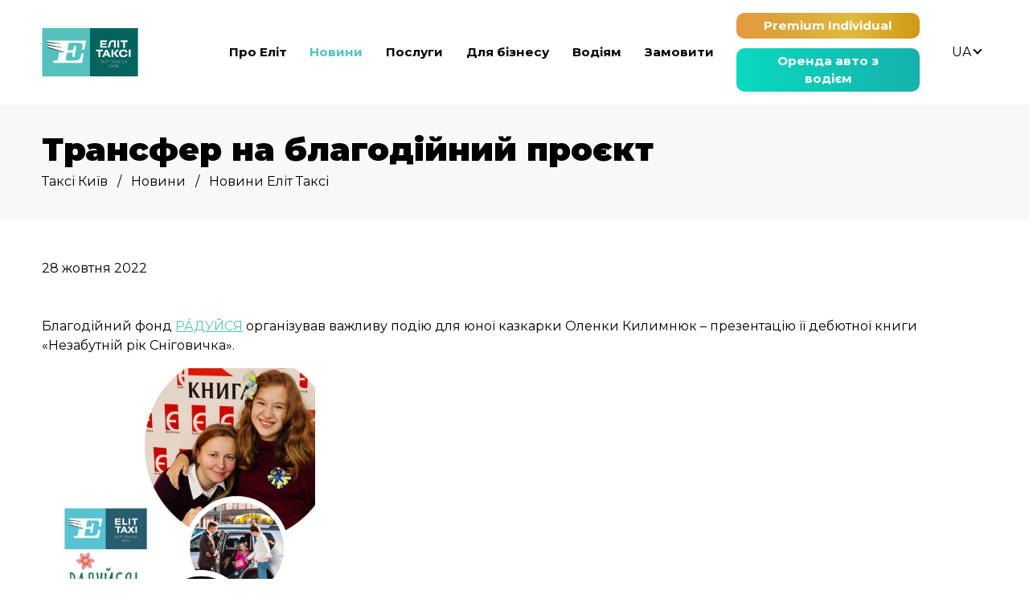

--- FILE ---
content_type: text/html; charset=utf-8
request_url: https://elit-taxi.ua/news/articles/transfer-na-blagodijnij-proyekt/
body_size: 6351
content:
<!DOCTYPE html><html lang="uk"><head><script>(function(w,d,s,l,i){w[l]=w[l]||[];w[l].push({'gtm.start':
new Date().getTime(),event:'gtm.js'});var f=d.getElementsByTagName(s)[0],
j=d.createElement(s),dl=l!='dataLayer'?'&l='+l:'';j.async=true;j.src=
'https://www.googletagmanager.com/gtm.js?id='+i+dl;f.parentNode.insertBefore(j,f);
})(window,document,'script','dataLayer','GTM-PZ5LK8T');</script><meta charset="utf-8"/><meta content="width=device-width, initial-scale=1, maximum-scale=1" name="viewport"/><meta content="uk" http-equiv="Content-Language"/><title>Трансфер на благодійний проєкт</title><meta content="index, follow" name="robots"/><link href="/news/articles/transfer-na-blagodijnij-proyekt/" rel="canonical"/><meta content="Благодійний фонд РА́ДУЙСЯ організував важливу подію для юної казкарки Оленки Килимнюк – презентацію її дебютної книги..." name="description"/><meta content="Трансфер на благодійний проєкт" property="og:title"/><meta content="Еліт Таксі" property="og:site_name"/><meta content="/news/articles/transfer-na-blagodijnij-proyekt/" property="og:url"/><meta content="Благодійний фонд РА́ДУЙСЯ організував важливу подію для юної казкарки Оленки Килимнюк – презентацію її дебютної книги..." property="og:description"/><meta content="business.business" property="og:type"/><meta content="https://elit-taxi.ua/media/cache/news/2giuyVOVKtqf/313168762_604350534770703_1528483145596862133_n.jpg" property="og:image"/><meta content="image/jpeg" property="og:image:type"/><meta content="180" property="og:image:width"/><meta content="180" property="og:image:height"/><meta content="summary" name="twitter:card"/><meta content="Трансфер на благодійний проєкт" name="twitter:title"/><meta content="Благодійний фонд РА́ДУЙСЯ організував важливу подію для юної казкарки Оленки Килимнюк – презентацію її дебютної книги..." name="twitter:description"/><meta content="https://elit-taxi.ua/media/cache/news/2giuyVOVKtqf/313168762_604350534770703_1528483145596862133_n.jpg" name="twitter:image:src"/><script type="application/ld+json">{"@context": "https://schema.org", "@type": "BreadcrumbList", "itemListElement": [{"@type": "ListItem", "position": 1, "name": "Таксі Київ", "item": "https://elit-taxi.ua/"}, {"@type": "ListItem", "position": 2, "name": "Новини", "item": "https://elit-taxi.ua/news/"}, {"@type": "ListItem", "position": 3, "name": "Новини Еліт Таксі", "item": "https://elit-taxi.ua/news/articles/"}, {"@type": "ListItem", "position": 4, "name": "Трансфер на благодійний проєкт", "item": "https://elit-taxi.ua/news/articles/transfer-na-blagodijnij-proyekt/"}]}</script><link href="https://elit-taxi.ua/news/articles/transfer-na-blagodijnij-proyekt/" hreflang="uk" rel="alternate" type="text/html"/><link href="https://elit-taxi.ua/ru/news/articles/transfer-na-blagodijnij-proyekt/" hreflang="ru" rel="alternate" type="text/html"/><link href="https://elit-taxi.ua/en/news/articles/transfer-na-blagodijnij-proyekt/" hreflang="en" rel="alternate" type="text/html"/><link href="/static/favicon/apple-touch-icon.png" rel="apple-touch-icon" sizes="180x180"/><link href="/static/favicon/favicon-32x32.png" rel="icon" sizes="32x32" type="image/png"/><link href="/static/favicon/favicon-16x16.png" rel="icon" sizes="16x16" type="image/png"/><link href="/static/favicon/site.webmanifest" rel="manifest"/><link color="#54c1bd" href="/static/favicon/safari-pinned-tab.svg" rel="mask-icon"/><link href="/static/favicon/favicon.ico" rel="shortcut icon"/><meta content="#54c1bd" name="msapplication-TileColor"/><meta content="/static/favicon/browserconfig.xml" name="msapplication-config"/><meta content="#ffffff" name="theme-color"/><link href="https://fonts.googleapis.com" rel="preconnect"/><link crossorigin="" href="https://fonts.gstatic.com" rel="preconnect"/><link href="https://fonts.googleapis.com/css2?family=Montserrat:ital,wght@0,100;0,200;0,300;0,400;0,500;0,600;0,700;0,800;0,900;1,100;1,200;1,300;1,400;1,500;1,600;1,700;1,800;1,900&amp;display=swap" rel="stylesheet"/><link href="/static/CACHE/css/output.4e2928143c61.css" rel="stylesheet" type="text/css"/><link href="/static/CACHE/css/output.b2f4d5c08217.css" rel="stylesheet" type="text/css"/></head><body><noscript><iframe height="0" src="https://www.googletagmanager.com/ns.html?id=GTM-PZ5LK8T" style="display:none;visibility:hidden" width="0"></iframe></noscript><header><div class="header"><div class="container"><div class="d-flex align-items-center justify-content-between"><div class="d-block d-lg-none w-50 lh-1"><button class="btn-menu">меню</button></div><div><a href="/"><img alt="Еліт таксі в Києві" class="logo" height="60" src="/static/img/elit-taxi.svg" title="Таксі Київ - Еліт" width="120"/></a></div><div class="d-flex align-items-stretch justify-content-between"><div class="flex-grow-1 d-none d-lg-block"><ul class="menu"><li><a href="/about/">Про Еліт</a></li><li><a class="active" href="/news/">Новини</a></li><li><a href="/services/">Послуги</a></li><li><a href="/b2b/">Для бізнесу</a></li><li><a href="/driver/">Водіям</a></li><li><a href="https://m.elit-taxi.ua/" target="_blank">Замовити</a></li><li class="bg-menu"><div class="menu-individual"><a href="https://premium.elit-taxi.ua/" target="_blank">Premium Individual</a></div><div class="menu-rent"><a href="https://orenda-avto.elit-taxi.ua/" target="_blank">Оренда авто з водієм</a></div></li></ul></div><div class="text-end w-50 d-flex align-items-center"><div class="dropdown text-end lang d-flex align-items-center"><button aria-expanded="false" class="dropdown-toggle" data-bs-toggle="dropdown" id="dropdownLang" type="button"><span>UA</span></button><ul aria-labelledby="dropdownLang" class="dropdown-menu"><li><a class="dropdown-item" href="https://elit-taxi.ua/news/articles/transfer-na-blagodijnij-proyekt/">Українська</a></li><li><a class="dropdown-item" href="https://elit-taxi.ua/ru/news/articles/transfer-na-blagodijnij-proyekt/">Русский</a></li><li><a class="dropdown-item" href="https://elit-taxi.ua/en/news/articles/transfer-na-blagodijnij-proyekt/">English</a></li></ul></div></div></div></div></div></div><div class="m-menu"><ul class="menu"><li><a href="/about/">Про Еліт</a></li><li><a class="active" href="/news/">Новини</a></li><li><a href="/services/">Послуги</a></li><li><a href="/b2b/">Для бізнесу</a></li><li><a href="/driver/">Водіям</a></li><li><a href="https://m.elit-taxi.ua/" target="_blank">Замовити</a></li><li class="bg-menu"><div class="menu-individual"><a href="https://premium.elit-taxi.ua/" target="_blank">Premium Individual</a></div><div class="menu-rent"><a href="https://orenda-avto.elit-taxi.ua/" target="_blank">Оренда авто з водієм</a></div></li></ul><ul class="lang"><li><a class="active" href="https://elit-taxi.ua/news/articles/transfer-na-blagodijnij-proyekt/">UA</a></li><li><a href="https://elit-taxi.ua/ru/news/articles/transfer-na-blagodijnij-proyekt/">RU</a></li><li><a href="https://elit-taxi.ua/en/news/articles/transfer-na-blagodijnij-proyekt/">EN</a></li></ul></div></header><div class="body"><main><div class="head"><div class="container"><h1>Трансфер на благодійний проєкт</h1><ul class="breadcrumbs"><li><a href="/">Таксі Київ</a></li><li><a href="/news/">Новини</a></li><li><a href="/news/articles/">Новини Еліт Таксі</a></li></ul></div></div><div class="container"><div class="top d-flex align-items-center justify-content-between"><div>28 жовтня 2022</div><div class="share"></div></div></div><div class="block pt0"><div class="container description"><p>Благодійний фонд <a href="https://www.facebook.com/radui.fond/?__cft__[0]=AZXDkf6ioJhrn_lcdE9GwrAqGEjR0y2FJEZ7hNXiwRdCnxFmFNEEmCupHf94y8o7PGQXfGCR059QmTcdFVuglZIREyKyoqCPbUprmtMQ7zCYV67UCwbnxsQF8PXqMn-rSXhSS6-uLesRHwW9HZz7ZNuOF9NuAfYmQgw-MfMtaJ17y2wxQOnRZBP_6MNoYhVSZQQ&amp;__tn__=kK-R" role="link" tabindex="0">РА́ДУЙСЯ</a> організував важливу подію для юної казкарки Оленки Килимнюк – презентацію її дебютної книги «Незабутній рік Сніговичка».</p><p><img alt="" src="/media/uploads/2022/11/10/313184973_535992471869277_8620229321529126023_n%20(1).jpg" style="height:340px; width:340px"/></p><p>На презентацію Оленка разом із мамою, бабусею та дідусем прямували на Еліт Таксі. Ми були щиро раді надати комфортне авто та посприяти гарному настрою всієї родини у важливий для Оленки день<img alt="✨" referrerpolicy="origin-when-cross-origin" src="https://static.xx.fbcdn.net/images/emoji.php/v9/t7b/1.5/16/2728.png" style="height:16px; width:16px"/></p><p>Від колективу Еліт Таксі щиро вдячні за зворушливу подяку на сторінках благодійного фонду - <a href="https://m.facebook.com/story.php?story_fbid=pfbid0j8x6wtZDjYbx7JjNRrP3PmSfETtAuMYJMuz7QTvECNiF7wYjFnA8KwNx76doURK7l&amp;id=110692090803219">https://m.facebook.com/story.php?story_fbid=pfbid0j8x6wtZDjYbx7JjNRrP3PmSfETtAuMYJMuz7QTvECNiF7wYjFnA8KwNx76doURK7l&amp;id=110692090803219</a></p><p> </p><p><img alt="💚" referrerpolicy="origin-when-cross-origin" src="https://static.xx.fbcdn.net/images/emoji.php/v9/ted/1.5/16/1f49a.png" style="height:16px; width:16px"/>Подяка<img alt="💚" referrerpolicy="origin-when-cross-origin" src="https://static.xx.fbcdn.net/images/emoji.php/v9/ted/1.5/16/1f49a.png" style="height:16px; width:16px"/></p><p>Щиро дякуємо нашим партнерам <a href="https://www.facebook.com/elit.taxi.1?__cft__[0]=AZXZApVTIYE0VwVWriqCJzJLhnH-eunu3jAVUVWaKU-T-FJQ4l8xFL8VbArfSYQzYAwNRCtQTKWMK0Icz17KnyNirQIpQdNH_XmZgn-za6flOHb-q8_x10D_ClQEzjKTNXQkwd-QAAkPevwl5VN-AxZ1fzkXGx6GCdD_fOtvw_rPQ-c0uwUNnL1PdEF3Lc8hIEI&amp;__tn__=-]K-R" role="link" tabindex="0">Еліт Таксі</a> - найкомфортнішому та найбезпечнішому таксі в Києві, за підтримку, довіру та готовність долучитися до благодійного проєкту - презентація дебютної книги Оленки Килимнюк "Незабутній рік Сніговичка" в <a href="https://www.facebook.com/knyharniaye/?__cft__[0]=AZXZApVTIYE0VwVWriqCJzJLhnH-eunu3jAVUVWaKU-T-FJQ4l8xFL8VbArfSYQzYAwNRCtQTKWMK0Icz17KnyNirQIpQdNH_XmZgn-za6flOHb-q8_x10D_ClQEzjKTNXQkwd-QAAkPevwl5VN-AxZ1fzkXGx6GCdD_fOtvw_rPQ-c0uwUNnL1PdEF3Lc8hIEI&amp;__tn__=kK-R" role="link" tabindex="0">Книгарня "Є"</a> (м.Київ, вул. Лисенка, 3)<img alt="⛄️" referrerpolicy="origin-when-cross-origin" src="https://static.xx.fbcdn.net/images/emoji.php/v9/ta5/1.5/16/26c4.png" style="height:16px; width:16px"/><img alt="📚" referrerpolicy="origin-when-cross-origin" src="https://static.xx.fbcdn.net/images/emoji.php/v9/ta2/1.5/16/1f4da.png" style="height:16px; width:16px"/></p><p>Оленка, її мама <a href="https://www.facebook.com/profile.php?id=100013311679013&amp;__cft__[0]=AZXZApVTIYE0VwVWriqCJzJLhnH-eunu3jAVUVWaKU-T-FJQ4l8xFL8VbArfSYQzYAwNRCtQTKWMK0Icz17KnyNirQIpQdNH_XmZgn-za6flOHb-q8_x10D_ClQEzjKTNXQkwd-QAAkPevwl5VN-AxZ1fzkXGx6GCdD_fOtvw_rPQ-c0uwUNnL1PdEF3Lc8hIEI&amp;__tn__=-]K-R" role="link" tabindex="0">Оксана Килимнюк</a>, дідусь та бабуся вчасно, безпечно та з комфортом приїхали на благодійний захід, а також повернулися додому<img alt="🏡" referrerpolicy="origin-when-cross-origin" src="https://static.xx.fbcdn.net/images/emoji.php/v9/td0/1.5/16/1f3e1.png" style="height:16px; width:16px"/></p><p>Сьогодні ми поділимося з вами перевагами <a href="https://www.facebook.com/elit.taxi.1?__cft__[0]=AZXZApVTIYE0VwVWriqCJzJLhnH-eunu3jAVUVWaKU-T-FJQ4l8xFL8VbArfSYQzYAwNRCtQTKWMK0Icz17KnyNirQIpQdNH_XmZgn-za6flOHb-q8_x10D_ClQEzjKTNXQkwd-QAAkPevwl5VN-AxZ1fzkXGx6GCdD_fOtvw_rPQ-c0uwUNnL1PdEF3Lc8hIEI&amp;__tn__=-]K-R" role="link" tabindex="0">Еліт Таксі</a> цікавим чином<img alt="😉" referrerpolicy="origin-when-cross-origin" src="https://static.xx.fbcdn.net/images/emoji.php/v9/tb0/1.5/16/1f609.png" style="height:16px; width:16px"/></p><p><img alt="🚖" referrerpolicy="origin-when-cross-origin" src="https://static.xx.fbcdn.net/images/emoji.php/v9/tc4/1.5/16/1f696.png" style="height:16px; width:16px"/>Відповідальність</p><p>Завчасно продумати усі деталі комфортного трансферу Оленки Килимнюк на візочку.</p><p><img alt="🚖" referrerpolicy="origin-when-cross-origin" src="https://static.xx.fbcdn.net/images/emoji.php/v9/tc4/1.5/16/1f696.png" style="height:16px; width:16px"/>Професійні водії</p><p>Делікатне та ввічливе спілкування з юною казкаркою та її мамою.</p><p><img alt="🚖" referrerpolicy="origin-when-cross-origin" src="https://static.xx.fbcdn.net/images/emoji.php/v9/tc4/1.5/16/1f696.png" style="height:16px; width:16px"/>Еліт Таксі довіряють</p><p>Ми довірили найцінніший Скарб - Оленку Килимнюк!</p><p><img alt="🚖" referrerpolicy="origin-when-cross-origin" src="https://static.xx.fbcdn.net/images/emoji.php/v9/tc4/1.5/16/1f696.png" style="height:16px; width:16px"/>Легальність</p><p>Офіційна служба таксі з 1998 року. 36 і 6<img alt="🐱" referrerpolicy="origin-when-cross-origin" src="https://static.xx.fbcdn.net/images/emoji.php/v9/t3/1.5/16/1f431.png" style="height:16px; width:16px"/>котів-детективів - улюблені герої Оленки підтвердили.</p><p><img alt="🚖" referrerpolicy="origin-when-cross-origin" src="https://static.xx.fbcdn.net/images/emoji.php/v9/tc4/1.5/16/1f696.png" style="height:16px; width:16px"/>Зручний додаток</p><p>Таксі, яке завжди поруч з тобою.</p><p><img alt="🚖" referrerpolicy="origin-when-cross-origin" src="https://static.xx.fbcdn.net/images/emoji.php/v9/tc4/1.5/16/1f696.png" style="height:16px; width:16px"/>Якість</p><p>Бездоганний рівень сервісу та щира увага до пасажирів.</p><p><img alt="🚖" referrerpolicy="origin-when-cross-origin" src="https://static.xx.fbcdn.net/images/emoji.php/v9/tc4/1.5/16/1f696.png" style="height:16px; width:16px"/>Комфортні автомобілі</p><p>Зручні та класні авто, краще будь-яких карет для принцес<img alt="👸" referrerpolicy="origin-when-cross-origin" src="https://static.xx.fbcdn.net/images/emoji.php/v9/t6/1.5/16/1f478.png" style="height:16px; width:16px"/></p><p>Дякуємо за плідне партерство та сподіваємося на міцну дружбу!<img alt="💚" referrerpolicy="origin-when-cross-origin" src="https://static.xx.fbcdn.net/images/emoji.php/v9/ted/1.5/16/1f49a.png" style="height:16px; width:16px"/></p><p><img alt="" src="/media/uploads/2022/11/10/313214111_535992501869274_429586321544118196_n.jpg" style="height:340px; width:340px"/></p><p> </p><p>Замовити Еліт Таксі<img alt="🚖" referrerpolicy="origin-when-cross-origin" src="https://static.xx.fbcdn.net/images/emoji.php/v9/tc4/1.5/16/1f696.png" style="height:16px; width:16px"/>:</p><p><img alt="📱" referrerpolicy="origin-when-cross-origin" src="https://static.xx.fbcdn.net/images/emoji.php/v9/tb0/1.5/16/1f4f1.png" style="height:16px; width:16px"/>у додатку -<a href="https://l.facebook.com/l.php?u=https%3A%2F%2Felit-taxi.ua%2Fapp%3Ffbclid%3DIwAR2rJ6z9fBFU-xvK1kUV10lPbJLD29K-YV9zTB5UFuNRV4SslMyVezzeSlI&amp;h=AT00cMyucJWX2APDbe6stqxJKKEWe4OrvDXvK6_UQd4BfVt0g7-3oGb4NbLfMa1-wwLLGvOjlDLQfqwbzMsSMntheztLTQ9AGrISKyQVnakPCJG_0AKmn66gKIjXN-A95COV&amp;__tn__=-UK-R&amp;c[0]=[base64]" rel="nofollow noopener" role="link" tabindex="0" target="_blank">https://elit-taxi.ua/ap</a>p</p><p><img alt="📞" referrerpolicy="origin-when-cross-origin" src="https://static.xx.fbcdn.net/images/emoji.php/v9/ta6/1.5/16/1f4de.png" style="height:16px; width:16px"/>за телефоном - (044) 248-8-248</p><p><img alt="🌐" referrerpolicy="origin-when-cross-origin" src="https://static.xx.fbcdn.net/images/emoji.php/v9/t3/1.5/16/1f310.png" style="height:16px; width:16px"/>більш детально - <a href="https://l.facebook.com/l.php?u=https%3A%2F%2Felit-taxi.ua%2F%3Ffbclid%3DIwAR3xUApfBSrLAaOYoVYP8Ri8FcsT1cPwVNbyHvsexT57kJsXOtqfqU4Lhtg&amp;h=AT1UaXRiUThHvmeR3GjTGnUpcE942bRhVxW5IfgkHiCe_ftRWyG70fP2nibSn959UV1DvXKZ_AbijTCP31TjsmNe7umlQf1kA1NTb_88AEclbGEJ7LoMvgooe3omj29hBVBL&amp;__tn__=-UK-R&amp;c[0]=[base64]" rel="nofollow noopener" role="link" tabindex="0" target="_blank">https://elit-taxi.ua</a></p></div></div></main><footer><div class="block gray"><div class="container"><div class="row py"><div class="col-12 col-sm-6 col-xl">Телефони для виклику Еліт Таксі:<ul class="press"><li><a class="phone" href="tel:+380442488248"><i class="svg l phone"></i>+38 (044) 248-8-248</a></li><li><a class="phone" href="tel:+380502488248"><i class="svg l phone"></i>+38 (050) 248-8-248</a></li><li><a class="phone" href="tel:+380972488248"><i class="svg l phone"></i>+38 (097) 248-8-248</a></li><li><a class="phone" href="tel:+380932488248"><i class="svg l phone"></i>+38 (093) 248-8-248</a></li></ul></div><div class="col-12 col-md-6 col-xl order-1 order-md-2 order-xl-1 order-1"><ul class="menu"><li><a href="/about/">Про Еліт</a></li><li><a class="active" href="/news/">Новини</a></li><li><a href="/services/">Послуги</a></li><li><a href="/b2b/">Для бізнесу</a></li><li><a href="/driver/">Водіям</a></li><li><a href="https://m.elit-taxi.ua/" target="_blank">Замовити</a></li><li class="bg-menu"><div class="menu-individual"><a href="https://premium.elit-taxi.ua/" target="_blank">Premium Individual</a></div><div class="menu-rent"><a href="https://orenda-avto.elit-taxi.ua/" target="_blank">Оренда авто з водієм</a></div></li><li><a href="https://my.elit-taxi.ua/" target="_blank">Кабінет</a></li></ul></div><div class="col-12 col-md-6 col-xl order-2 order-md-1 order-xl-2 text-start text-md-end">Офіс-менеджер:<ul class="press"><li><a href="mailto:office@elit-taxi.ua"><i class="svg l email"></i>office@elit-taxi.ua</a></li><li><a href="tel:+380917871501"><i class="svg l phone"></i>+38 (091) 787-15-01</a></li></ul><div class="pt2">Прес-служба Еліт Таксі:<ul class="press"><li><a href="mailto:pr@elit-taxi.ua"><i class="svg l email"></i>pr@elit-taxi.ua</a></li></ul></div></div><div class="col-12 col-sm-6 col-xl order-3 order-md-3 order-xl-3 text-start text-sm-end"><div class="row py"><div class="col-12"><a href="https://play.google.com/store/apps/details?id=com.webcab.elit_new&amp;utm_source=website&amp;utm_medium%3Det-site&amp;utm_campaign%3Det-site&amp;utm_content%3Det-site" target="_blank"><img alt="Еліт Таксі на Google Play" class="market" height="52" src="/static/img/markets/google-play-uk.svg" width="195"/></a></div><div class="col-12"><a href="https://apps.apple.com/app/apple-store/id1257049935?pt=119699812&amp;ct=et-site&amp;mt=8" target="_blank"><img alt="Еліт Таксі на App Store" class="market" height="52" src="/static/img/markets/app-store-uk.svg" width="195"/></a></div><div class="col-12"><div class="soc-networks d-flex justify-content-start justify-content-sm-end"><a href="https://www.tiktok.com/@elit.taxi" target="_blank"><img alt="Еліт Таксі в TikTok" height="37" src="/static/img/icons/tiktok.svg" width="37"/></a> <a href="https://www.facebook.com/elit.taxi.1" target="_blank"><img alt="Еліт Таксі в Facebook" height="37" src="/static/img/icons/facebook.svg" width="37"/></a> <a href="https://www.instagram.com/elit_taxi_ua/" target="_blank"><img alt="Еліт Таксі в Instagram" height="37" src="/static/img/icons/instagram.svg" width="37"/></a></div></div></div></div></div></div></div><div id="copy"><div class="container">© ELIT TAXI, 1998 - 2026. Усі права дотримано. <small>Копіювання текстів або зображень, поширення інформації ЕЛІТ ТАКСІ у будь-якій формі забороняється без письмової згоди ЕЛІТ ТАКСІ. Цитування матеріалів сайту ЕЛІТ ТАКСІ дозволено за умови відкритого для пошукових систем гіперпосилання на конкретний матеріал.</small></div></div></footer><div class="backdrop"></div></div><script src="/static/CACHE/js/output.8f82d4b9604e.js"></script><script src="/static/CACHE/js/output.d491197fb1c0.js"></script></body></html>

--- FILE ---
content_type: text/css
request_url: https://elit-taxi.ua/static/CACHE/css/output.b2f4d5c08217.css
body_size: 41
content:
.breadcrumbs{list-style:none;padding:0;margin:0;display:flex}.breadcrumbs li{position:relative}.breadcrumbs li:after{content:"/";margin:0 .75rem}.breadcrumbs li:last-child:after{display:none}.breadcrumbs li a{color:#000;text-decoration:none}.breadcrumbs li a:hover{color:#54C1BD}.head{background-color:#F8F8F8;padding:2.25rem 0}.head h1{font-size:2.5em;margin-bottom:.5rem}.top{margin:3rem 0}.description img{max-width:100%;height:auto!important}.description iframe{width:100%!important;max-width:750px}

--- FILE ---
content_type: image/svg+xml
request_url: https://elit-taxi.ua/static/img/icons/phone.svg?e4313f0c33dd
body_size: 873
content:
<svg xmlns="http://www.w3.org/2000/svg" width="21.968" height="21.961" viewBox="0 0 21.968 21.961">
  <g id="Сгруппировать_921" data-name="Сгруппировать 921" transform="translate(-135.8 -127.925)">
    <path id="Контур_1523" data-name="Контур 1523" d="M157.209,144.109l-2.719-2.719a1.949,1.949,0,0,0-2.719,0l-1.246,1.246a1.5,1.5,0,0,1-2.1,0l-5.38-5.38a1.5,1.5,0,0,1,0-2.1l1.246-1.246a1.949,1.949,0,0,0,0-2.719l-2.719-2.719a1.949,1.949,0,0,0-2.719,0,11.782,11.782,0,0,1-1.019.963,6.973,6.973,0,0,0,0,9.855l8.552,8.552a6.973,6.973,0,0,0,9.855,0l1.019-1.019A2.006,2.006,0,0,0,157.209,144.109Zm-3.625-1.812,2.719,2.719a.689.689,0,0,1,0,.906l-.453.453-3.625-3.625.453-.453A.589.589,0,0,1,153.584,142.3Zm-12.913-12.913,2.719,2.719a.689.689,0,0,1,0,.906l-.453.453-3.625-3.625.453-.453A.589.589,0,0,1,140.671,129.383Zm6.626,17.557-8.552-8.552a5.664,5.664,0,0,1-.34-7.646l3.625,3.625a2.723,2.723,0,0,0,.113,3.738l5.38,5.38h0a2.723,2.723,0,0,0,3.738.113l3.625,3.625A5.534,5.534,0,0,1,147.3,146.941Z" transform="translate(0 0)" fill="#54c1bd"/>
  </g>
</svg>


--- FILE ---
content_type: application/javascript; charset=utf-8
request_url: https://elit-taxi.ua/static/CACHE/js/output.d491197fb1c0.js
body_size: -145
content:
$(function(){function resize_iframe(){$(".description iframe").each(function(){var w=$(this).width();$(this).height(w*0.56);})}
resize_iframe();$(window).resize(resize_iframe)});

--- FILE ---
content_type: image/svg+xml
request_url: https://elit-taxi.ua/static/img/icons/instagram.svg
body_size: 2326
content:
<svg id="instagram" xmlns="http://www.w3.org/2000/svg" xmlns:xlink="http://www.w3.org/1999/xlink" width="37.678" height="37.678" viewBox="0 0 37.678 37.678">
  <defs>
    <linearGradient id="linear-gradient" x1="0.084" y1="0.916" x2="0.916" y2="0.084" gradientUnits="objectBoundingBox">
      <stop offset="0" stop-color="#ffd600"/>
      <stop offset="0.5" stop-color="#ff0100"/>
      <stop offset="1" stop-color="#d800b9"/>
    </linearGradient>
  </defs>
  <path id="Контур_17" data-name="Контур 17" d="M32.968,0H4.71A4.714,4.714,0,0,0,0,4.71V32.968a4.714,4.714,0,0,0,4.71,4.71H32.968a4.714,4.714,0,0,0,4.71-4.71V4.71A4.714,4.714,0,0,0,32.968,0Z" fill="url(#linear-gradient)"/>
  <path id="Контур_19" data-name="Контур 19" d="M27.3,8.046a10.051,10.051,0,0,0-.636-3.323A6.71,6.71,0,0,0,25.082,2.3,6.712,6.712,0,0,0,22.657.718,10.049,10.049,0,0,0,19.334.083C17.874.016,17.408,0,13.69,0S9.505.016,8.046.082A10.052,10.052,0,0,0,4.722.719,6.71,6.71,0,0,0,2.3,2.3,6.711,6.711,0,0,0,.718,4.722,10.05,10.05,0,0,0,.083,8.045C.016,9.505,0,9.972,0,13.69s.016,4.185.083,5.645a10.048,10.048,0,0,0,.636,3.323A6.709,6.709,0,0,0,2.3,25.082a6.708,6.708,0,0,0,2.425,1.579,10.045,10.045,0,0,0,3.323.636c1.46.067,1.926.082,5.644.082s4.184-.016,5.644-.082a10.046,10.046,0,0,0,3.323-.636,7,7,0,0,0,4-4,10.047,10.047,0,0,0,.636-3.323c.066-1.46.082-1.926.082-5.644s-.016-4.184-.082-5.644ZM24.833,19.222a7.575,7.575,0,0,1-.471,2.542,4.533,4.533,0,0,1-2.6,2.6,7.574,7.574,0,0,1-2.542.471c-1.443.066-1.876.08-5.532.08S9.6,24.9,8.158,24.833a7.577,7.577,0,0,1-2.542-.471,4.243,4.243,0,0,1-1.574-1.024,4.241,4.241,0,0,1-1.024-1.574,7.574,7.574,0,0,1-.471-2.542c-.066-1.443-.08-1.876-.08-5.532s.014-4.088.08-5.532a7.58,7.58,0,0,1,.471-2.542A4.244,4.244,0,0,1,4.042,4.042,4.239,4.239,0,0,1,5.616,3.018a7.573,7.573,0,0,1,2.542-.471c1.443-.066,1.876-.08,5.532-.08h0c3.655,0,4.088.014,5.532.08a7.576,7.576,0,0,1,2.542.471,4.245,4.245,0,0,1,1.574,1.024,4.239,4.239,0,0,1,1.024,1.574,7.568,7.568,0,0,1,.471,2.542c.066,1.443.08,1.876.08,5.532s-.014,4.088-.08,5.532Zm0,0" transform="translate(5.363 5.362)" fill="#fff"/>
  <path id="Контур_20" data-name="Контур 20" d="M131.569,124.539a7.03,7.03,0,1,0,7.03,7.03A7.03,7.03,0,0,0,131.569,124.539Zm0,11.593a4.563,4.563,0,1,1,4.563-4.563A4.563,4.563,0,0,1,131.569,136.132Zm0,0" transform="translate(-112.516 -112.518)" fill="#fff"/>
  <path id="Контур_21" data-name="Контур 21" d="M365.215,90.268a1.643,1.643,0,1,1-1.643-1.643A1.643,1.643,0,0,1,365.215,90.268Zm0,0" transform="translate(-337.212 -78.524)" fill="#fff"/>
</svg>


--- FILE ---
content_type: image/svg+xml
request_url: https://elit-taxi.ua/static/img/markets/google-play-uk.svg
body_size: 10860
content:
<svg id="Google" xmlns="http://www.w3.org/2000/svg" xmlns:xlink="http://www.w3.org/1999/xlink" width="208.279" height="55.133" viewBox="0 0 208.279 55.133">
  <defs>
    <linearGradient id="linear-gradient" x1="0.916" y1="0.05" x2="-0.383" y2="0.719" gradientUnits="objectBoundingBox">
      <stop offset="0" stop-color="#008eff"/>
      <stop offset="0.01" stop-color="#008fff"/>
      <stop offset="0.26" stop-color="#00acff"/>
      <stop offset="0.51" stop-color="#00c0ff"/>
      <stop offset="0.76" stop-color="#00cdff"/>
      <stop offset="1" stop-color="#00d1ff"/>
    </linearGradient>
    <linearGradient id="linear-gradient-2" x1="0.913" y1="0.5" x2="-1.466" y2="0.5" gradientUnits="objectBoundingBox">
      <stop offset="0" stop-color="#ffd800"/>
      <stop offset="1" stop-color="#ff8a00"/>
    </linearGradient>
    <linearGradient id="linear-gradient-3" x1="0.863" y1="0.177" x2="-0.501" y2="1.952" gradientUnits="objectBoundingBox">
      <stop offset="0" stop-color="#ff3a44"/>
      <stop offset="1" stop-color="#b11162"/>
    </linearGradient>
    <linearGradient id="linear-gradient-4" x1="-0.188" y1="-0.541" x2="0.421" y2="0.249" gradientUnits="objectBoundingBox">
      <stop offset="0" stop-color="#328e71"/>
      <stop offset="0.07" stop-color="#2d9571"/>
      <stop offset="0.48" stop-color="#15bd74"/>
      <stop offset="0.8" stop-color="#06d575"/>
      <stop offset="1" stop-color="#00de76"/>
    </linearGradient>
  </defs>
  <rect id="Прямоугольник_3" data-name="Прямоугольник 3" width="208.279" height="55.133" rx="10"/>
  <path id="Контур_221" data-name="Контур 221" d="M8.877,2.269A7.7,7.7,0,0,1,3.288.058,7.629,7.629,0,0,1,1.02-5.657a7.592,7.592,0,0,1,2.268-5.7,7.719,7.719,0,0,1,5.589-2.2A7.29,7.29,0,0,1,14.81-10.7L13.3-9.757a5.226,5.226,0,0,0-1.913-1.535,5.67,5.67,0,0,0-2.508-.573,5.589,5.589,0,0,0-4.2,1.752A6.169,6.169,0,0,0,2.99-5.657,6.209,6.209,0,0,0,4.674-1.19,5.572,5.572,0,0,0,8.877.574,5.627,5.627,0,0,0,11.225.081a5.875,5.875,0,0,0,1.752-1.157V-4.191H7.732v-1.7h7.147V-.365A7.7,7.7,0,0,1,8.877,2.269ZM26.711.574a5.081,5.081,0,0,1-3.974,1.672A5.081,5.081,0,0,1,18.762.574a5.98,5.98,0,0,1-1.5-4.146,5.938,5.938,0,0,1,1.5-4.135,5.1,5.1,0,0,1,3.974-1.661,5.1,5.1,0,0,1,3.974,1.661,5.938,5.938,0,0,1,1.5,4.135A5.98,5.98,0,0,1,26.711.574ZM20.044-.537A3.263,3.263,0,0,0,22.736.711a3.231,3.231,0,0,0,2.68-1.248A4.749,4.749,0,0,0,26.4-3.572,4.7,4.7,0,0,0,25.416-6.6a3.243,3.243,0,0,0-2.68-1.237,3.263,3.263,0,0,0-2.692,1.248,4.678,4.678,0,0,0-1,3.012A4.713,4.713,0,0,0,20.044-.537ZM39.813.574a5.081,5.081,0,0,1-3.974,1.672A5.081,5.081,0,0,1,31.865.574a5.98,5.98,0,0,1-1.5-4.146,5.938,5.938,0,0,1,1.5-4.135,5.1,5.1,0,0,1,3.974-1.661,5.1,5.1,0,0,1,3.974,1.661,5.938,5.938,0,0,1,1.5,4.135A5.98,5.98,0,0,1,39.813.574ZM33.147-.537A3.263,3.263,0,0,0,35.839.711a3.231,3.231,0,0,0,2.68-1.248A4.749,4.749,0,0,0,39.5-3.572,4.7,4.7,0,0,0,38.519-6.6a3.243,3.243,0,0,0-2.68-1.237,3.263,3.263,0,0,0-2.692,1.248,4.678,4.678,0,0,0-1,3.012A4.713,4.713,0,0,0,33.147-.537Zm15.405,7a7.712,7.712,0,0,1-2.5-.355,5.213,5.213,0,0,1-1.97-1.294l.87-1.283a4.418,4.418,0,0,0,3.6,1.512A3.92,3.92,0,0,0,51.1,4.227,3.031,3.031,0,0,0,52.1,1.719V.139a4.808,4.808,0,0,1-1.6,1.42,4.256,4.256,0,0,1-2.107.55A4.523,4.523,0,0,1,44.83.562a6.1,6.1,0,0,1-1.363-4.181A6.141,6.141,0,0,1,44.83-7.81a4.508,4.508,0,0,1,3.562-1.558A4.429,4.429,0,0,1,52.1-7.421V-9.093h1.718V1.65a4.327,4.327,0,0,1-1.489,3.677A6.061,6.061,0,0,1,48.553,6.461ZM48.8.6A3.826,3.826,0,0,0,50.717.07,3.713,3.713,0,0,0,52.1-1.213V-6.046a3.648,3.648,0,0,0-1.374-1.271A3.869,3.869,0,0,0,48.8-7.833a3.172,3.172,0,0,0-2.6,1.168,4.675,4.675,0,0,0-.951,3.047,4.648,4.648,0,0,0,.962,3.035A3.167,3.167,0,0,0,48.8.6ZM58.975,1.971H57.257V-13.308h1.718Zm8.43.275A5.427,5.427,0,0,1,63.351.631a5.754,5.754,0,0,1-1.581-4.2,5.833,5.833,0,0,1,1.558-4.112,5.085,5.085,0,0,1,3.894-1.684A4.832,4.832,0,0,1,71.1-7.684a6.331,6.331,0,0,1,1.432,4.249V-3H63.58A4.186,4.186,0,0,0,64.771-.274a3.738,3.738,0,0,0,2.795,1.1,4.548,4.548,0,0,0,3.413-1.4L71.8.551A5.95,5.95,0,0,1,67.405,2.246ZM70.841-4.26a4.006,4.006,0,0,0-.962-2.554A3.283,3.283,0,0,0,67.2-7.948a3.227,3.227,0,0,0-2.6,1.122A4.18,4.18,0,0,0,63.58-4.26ZM83.188,1.971h-1.9V-13.308h6.139a4.644,4.644,0,0,1,3.5,1.329A4.534,4.534,0,0,1,92.214-8.7,4.513,4.513,0,0,1,90.92-5.428,4.652,4.652,0,0,1,87.426-4.1H83.188ZM87.2-5.794a3.045,3.045,0,0,0,2.2-.813,2.776,2.776,0,0,0,.848-2.1,2.776,2.776,0,0,0-.848-2.1,3.045,3.045,0,0,0-2.2-.813H83.188v5.818Zm9.186,7.766H94.665V-13.308h1.718Zm12.072,0h-1.718V.711a4.722,4.722,0,0,1-3.665,1.535,4.069,4.069,0,0,1-2.7-.985A3.322,3.322,0,0,1,99.2-1.419a3.287,3.287,0,0,1,1.157-2.692,4.145,4.145,0,0,1,2.715-.951,4.583,4.583,0,0,1,3.665,1.512V-5.542a2.071,2.071,0,0,0-.779-1.718,3.143,3.143,0,0,0-2.016-.618,4.51,4.51,0,0,0-3.39,1.535l-.8-1.191a5.881,5.881,0,0,1,4.421-1.833,4.931,4.931,0,0,1,3.092.916,3.33,3.33,0,0,1,1.191,2.818Zm-4.765-.962a3.5,3.5,0,0,0,3.047-1.374V-2.45a3.5,3.5,0,0,0-3.047-1.374,2.854,2.854,0,0,0-1.959.676,2.226,2.226,0,0,0-.767,1.752,2.2,2.2,0,0,0,.767,1.73A2.854,2.854,0,0,0,103.69,1.009ZM111.273,6.3l.275-1.558a2.29,2.29,0,0,0,.939.183,1.78,1.78,0,0,0,.985-.252,1.929,1.929,0,0,0,.664-.916l.733-1.672L110.242-9.093H112.1l3.688,9.071,3.665-9.071h1.878L115.785,4.216a3.351,3.351,0,0,1-3.253,2.245A4.663,4.663,0,0,1,111.273,6.3Z" transform="translate(62.463 39.459)" fill="#fff"/>
  <path id="path40" d="M.681.5A2.955,2.955,0,0,0,0,2.566V35.127a2.979,2.979,0,0,0,.68,2.064l.111.111L19.026,19.057v-.433L.792.39Z" transform="translate(16.528 8.14)" fill="url(#linear-gradient)"/>
  <path id="path42" d="M21.472,22.815,15.39,16.732V16.3l6.082-6.07.136.074L28.815,14.4c2.064,1.162,2.064,3.078,0,4.253L21.608,22.74Z" transform="translate(20.164 10.464)" fill="url(#linear-gradient-2)"/>
  <path id="path44" d="M25.113,21.531,18.932,15.35.55,33.658a2.472,2.472,0,0,0,3.029.087l21.5-12.214" transform="translate(16.659 11.673)" fill="url(#linear-gradient-3)"/>
  <path id="path46" d="M25.113,12.72,3.579.494A2.386,2.386,0,0,0,.55.593L18.9,18.939Z" transform="translate(16.659 8.048)" fill="url(#linear-gradient-4)"/>
  <path id="path48" d="M24.984,20.24,3.586,32.379a2.472,2.472,0,0,1-2.955,0l-.111.111.111.111a2.472,2.472,0,0,0,2.955,0l21.5-12.214Z" transform="translate(16.652 12.828)" opacity="0.1"/>
  <path id="path50" d="M.681,30.4A3,3,0,0,1,0,28.32v.21a2.979,2.979,0,0,0,.68,2.064l.111-.111Z" transform="translate(16.528 14.737)" opacity="0.07"/>
  <path id="path52" d="M27.653,17.233,20.31,21.412l.136.136,7.207-4.141A2.608,2.608,0,0,0,29.2,15.28a2.732,2.732,0,0,1-1.545,1.953Z" transform="translate(21.326 11.657)" opacity="0.07"/>
  <path id="path54" d="M3.709.717,32.45,17.022A2.72,2.72,0,0,1,34,18.938a2.584,2.584,0,0,0-1.545-2.126L3.709.494C1.681-.668,0,.3,0,2.657v.21C0,.519,1.681-.458,3.709.717Z" transform="translate(16.529 8.048)" fill="#fff" opacity="0.3"/>
  <path id="Контур_36602" data-name="Контур 36602" d="M3.578,4.526a4.78,4.78,0,0,1-2.031-.417A3.219,3.219,0,0,1,.2,3.047l.659-.713A2.834,2.834,0,0,0,2,3.2a3.745,3.745,0,0,0,1.553.329,2.714,2.714,0,0,0,1.654-.45,1.452,1.452,0,0,0,.605-1.23,1.313,1.313,0,0,0-.625-1.2,3.2,3.2,0,0,0-1.7-.39H1.655v-1H3.484A2.991,2.991,0,0,0,5.051-1.1a1.213,1.213,0,0,0,.612-1.109,1.279,1.279,0,0,0-.612-1.13,2.742,2.742,0,0,0-1.54-.4A3.343,3.343,0,0,0,.97-2.655l-.619-.7a3.985,3.985,0,0,1,1.378-1,4.437,4.437,0,0,1,1.862-.383,3.9,3.9,0,0,1,2.293.645,2.027,2.027,0,0,1,.921,1.748,1.8,1.8,0,0,1-.6,1.419,2.723,2.723,0,0,1-1.338.666A2.471,2.471,0,0,1,6.275.384a1.961,1.961,0,0,1,.666,1.56A2.256,2.256,0,0,1,6.012,3.8,3.837,3.837,0,0,1,3.578,4.526Zm10.166-.161H12.736v-.74a2.772,2.772,0,0,1-2.152.9A2.389,2.389,0,0,1,9,3.948a1.95,1.95,0,0,1-.686-1.573A1.93,1.93,0,0,1,8.991.795,2.433,2.433,0,0,1,10.584.237a2.69,2.69,0,0,1,2.152.888V-.046a1.216,1.216,0,0,0-.457-1.009A1.845,1.845,0,0,0,11.1-1.417a2.648,2.648,0,0,0-1.99.9l-.471-.7a3.452,3.452,0,0,1,2.6-1.076,2.894,2.894,0,0,1,1.815.538,1.955,1.955,0,0,1,.7,1.654Zm-2.8-.565a2.052,2.052,0,0,0,1.789-.807V1.77A2.052,2.052,0,0,0,10.947.963a1.676,1.676,0,0,0-1.15.4,1.307,1.307,0,0,0-.45,1.029A1.292,1.292,0,0,0,9.8,3.4,1.676,1.676,0,0,0,10.947,3.8Zm8.458.565H15.762v-6.5h3.577a1.886,1.886,0,0,1,1.338.457,1.576,1.576,0,0,1,.491,1.21,1.518,1.518,0,0,1-.3.948,1.456,1.456,0,0,1-.746.531,1.471,1.471,0,0,1,.84.578A1.643,1.643,0,0,1,21.3,2.6a1.69,1.69,0,0,1-.5,1.278A1.927,1.927,0,0,1,19.406,4.365Zm-.2-.888a1.066,1.066,0,0,0,.767-.269.955.955,0,0,0,.282-.726,1,1,0,0,0-.282-.713,1.01,1.01,0,0,0-.767-.3H16.77v2ZM19.164.586a.979.979,0,0,0,.713-.249.869.869,0,0,0,.256-.652.9.9,0,0,0-.256-.679.979.979,0,0,0-.713-.249H16.77V.586Zm9.117,3.779H27.273v-.74a2.772,2.772,0,0,1-2.152.9,2.389,2.389,0,0,1-1.587-.578,1.95,1.95,0,0,1-.686-1.573,1.93,1.93,0,0,1,.679-1.58A2.433,2.433,0,0,1,25.121.237a2.69,2.69,0,0,1,2.152.888V-.046a1.216,1.216,0,0,0-.457-1.009,1.845,1.845,0,0,0-1.183-.363,2.648,2.648,0,0,0-1.99.9l-.471-.7a3.452,3.452,0,0,1,2.6-1.076,2.9,2.9,0,0,1,1.815.538,1.955,1.955,0,0,1,.7,1.654Zm-2.8-.565a2.052,2.052,0,0,0,1.789-.807V1.77A2.052,2.052,0,0,0,25.484.963a1.676,1.676,0,0,0-1.15.4,1.307,1.307,0,0,0-.45,1.029,1.292,1.292,0,0,0,.45,1.015A1.676,1.676,0,0,0,25.484,3.8Zm5.823.565H30.3v-6.5h1.009v2.7H34.7v-2.7H35.7v6.5H34.7V1.46H31.307Zm8.606,0H38.9V-1.243H37.022V-2.13h4.787v.888h-1.9Zm8.284,0H47.188v-.74a2.772,2.772,0,0,1-2.152.9,2.389,2.389,0,0,1-1.587-.578,1.95,1.95,0,0,1-.686-1.573,1.93,1.93,0,0,1,.679-1.58A2.433,2.433,0,0,1,45.037.237a2.69,2.69,0,0,1,2.152.888V-.046a1.216,1.216,0,0,0-.457-1.009,1.845,1.845,0,0,0-1.183-.363,2.648,2.648,0,0,0-1.99.9l-.471-.7a3.452,3.452,0,0,1,2.6-1.076,2.894,2.894,0,0,1,1.815.538A1.955,1.955,0,0,1,48.2-.1ZM45.4,3.8a2.052,2.052,0,0,0,1.789-.807V1.77A2.052,2.052,0,0,0,45.4.963a1.676,1.676,0,0,0-1.15.4,1.307,1.307,0,0,0-.45,1.029A1.292,1.292,0,0,0,44.25,3.4,1.676,1.676,0,0,0,45.4,3.8Zm5.285.565H49.394L52.285.815,49.407-2.13h1.278l2.8,2.864V-2.13H54.49V.721l2.8-2.851h1.278L55.674.815l2.9,3.55H57.287l-2.34-2.918L54.49,1.9V4.365H53.482V1.9l-.457-.457Zm8.727,2.542.161-.914a1.345,1.345,0,0,0,.551.108,1.045,1.045,0,0,0,.578-.148,1.133,1.133,0,0,0,.39-.538l.43-.982L58.807-2.13H59.9l2.165,5.325L64.213-2.13h1.1L62.061,5.683A1.967,1.967,0,0,1,60.152,7,2.738,2.738,0,0,1,59.412,6.906Zm7.921-2.542h-.968v-6.5h1.009V2.832l3.4-4.962h1v6.5H70.762V-.691Zm4.088-8.418A2.776,2.776,0,0,1,69.067-2.87,2.834,2.834,0,0,1,66.7-4.053l.5-.43a2.193,2.193,0,0,0,1.869.968,2.138,2.138,0,0,0,1.856-.968Zm6.845,8.418H77.257v-6.5h1.009v2.7h3.389v-2.7h1.009v6.5H81.654V1.46H78.265Zm11.484,0H88.741v-.74a2.772,2.772,0,0,1-2.152.9A2.389,2.389,0,0,1,85,3.948a1.95,1.95,0,0,1-.686-1.573A1.93,1.93,0,0,1,85,.795,2.433,2.433,0,0,1,86.589.237a2.69,2.69,0,0,1,2.152.888V-.046a1.216,1.216,0,0,0-.457-1.009A1.845,1.845,0,0,0,87.1-1.417a2.648,2.648,0,0,0-1.99.9l-.471-.7a3.452,3.452,0,0,1,2.6-1.076,2.9,2.9,0,0,1,1.815.538,1.955,1.955,0,0,1,.7,1.654Zm-2.8-.565a2.052,2.052,0,0,0,1.789-.807V1.77A2.052,2.052,0,0,0,86.952.963a1.676,1.676,0,0,0-1.15.4,1.307,1.307,0,0,0-.45,1.029A1.292,1.292,0,0,0,85.8,3.4,1.676,1.676,0,0,0,86.952,3.8Z" transform="translate(63.581 15.806)" fill="#fff"/>
</svg>


--- FILE ---
content_type: image/svg+xml
request_url: https://elit-taxi.ua/static/img/elit-taxi.svg
body_size: 3966
content:
<svg xmlns="http://www.w3.org/2000/svg" width="118.275" height="59.676" viewBox="0 0 118.275 59.676">
  <g id="Бизнес_для_печати_PANTONE_" data-name="Бизнес для печати (PANTONE)" transform="translate(1.9 0.6)">
    <path id="Контур_1" data-name="Контур 1" d="M-1.9-.6H116.375V59.076H-1.9Z" fill="#54c1bd"/>
    <path id="Контур_2" data-name="Контур 2" d="M140.7-.6h59.179V59.076H140.7Z" transform="translate(-83.504)" fill="#02645d"/>
    <path id="Контур_3" data-name="Контур 3" d="M172.756,96.965h2.031V96.55h-2.031v-.995h2.155v-.414H172.3V98.5h2.652v-.414h-2.2V96.965Zm3.4-1.865H175.7v3.357h2.487v-.414h-2.031V95.1Zm2.652,3.357h.456V95.1h-.456Zm3.978-3.357H179.76v.414h1.285v2.9h.456v-2.9h1.285Zm1.989,1.823h-1.616v.29h1.616Zm1.575,1.533h.456v-2.9h1.285v-.414h-3.025v.414h1.285Zm3.067-3.357-1.575,3.357h.5l.414-.953h1.7l.414.953h.5L189.871,95.1ZM189,97.048l.663-1.409.622,1.409Zm5.76-1.948h-.539l-1.036,1.285-.953-1.285h-.58l1.243,1.616-1.368,1.7h.58l1.036-1.368,1.036,1.368h.58l-1.368-1.7Zm.58,3.357h.456V95.1h-.456Zm1.533,0h.539v-.539h-.539Zm4.02-1.45c0,.7-.29,1.119-1.036,1.119q-.995,0-.995-1.119V95.1h-.456v2.072c0,.829.5,1.326,1.492,1.326s1.492-.456,1.492-1.326V95.1h-.456l-.041,1.906Zm2.942-1.906h-.5l-1.575,3.357h.5l.414-.953h1.7l.414.953h.5Zm-.953,1.948.663-1.409.622,1.409Zm-17.157,3.564h-.58l-1.948,1.7v-1.7h-.456v3.357h.456V102.85l.622-.539,1.368,1.658h.539l-1.575-1.948Zm.953,2.818V100.57h-.456v3.357h.622l2.072-2.859v2.859h.456V100.57h-.622Zm3.647.539h.456v-3.357h-.456Zm.414-3.73h.414v-.5h-.414Zm-.332-.539h-.456v.5h.456Zm3.647,2.528a.708.708,0,0,0,.5-.7c0-.5-.332-.829-1.036-.829h-1.865v3.357h1.823c.787,0,1.2-.29,1.2-.995A.7.7,0,0,0,194.057,102.228Zm-1.865-1.16h1.285c.414,0,.622.124.622.456,0,.373-.249.5-.7.5h-1.2v-.953Zm1.2,2.445h-1.243v-1.077h1.326c.5,0,.7.166.7.539C194.223,103.388,193.974,103.513,193.394,103.513Z" transform="translate(-102.008 -56.04)" fill="#999"/>
    <path id="Elit_2_" d="M192.251,45.076h2.238V37.865H197.6V36h-8.5v1.865h3.108l.041,7.211ZM187.4,36.041h-2.238v9.034H187.4Zm-6.589,1.823v7.211h2.238V36.041h-4.932a3.254,3.254,0,0,0-3.108,2.4l-1.865,6.631h2.4l1.7-6.175a1.369,1.369,0,0,1,1.285-1.036Zm-8.786,5.346h-5.76V41.263h5.139V39.4h-5.139V37.865h5.76V36h-8.04v9.034h8.04Zm5.8,13.3h2.238V47.479h-2.238Zm21.508-9.034v9.034h2.238V47.479ZM192.5,54.9a2.9,2.9,0,1,1,0-5.8c1.492,0,2.4.58,2.694,1.7h2.445c-.207-2.031-2.2-3.523-5.18-3.523-3.315,0-5.429,1.906-5.429,4.766,0,2.9,2.072,4.766,5.429,4.766,2.984,0,4.973-1.533,5.222-3.73h-2.445C195.11,54.151,194.116,54.9,192.5,54.9Zm-21.964-7.418-4.268,9.034h2.445l.787-1.906h3.978l.787,1.906h2.486l-4.061-9.034Zm-.249,5.263,1.2-2.818,1.2,2.818ZM167.1,47.479h-8.5v1.865h3.108v7.211h2.238V49.344h3.108l.041-1.865Zm17.074,0L180.315,52l3.813,4.517h2.942L183.092,52l3.978-4.517Z" transform="translate(-93.986 -21.432)" fill="#fff"/>
    <g id="E_1_" transform="translate(3.322 14.568)">
      <path id="Контур_4" data-name="Контур 4" d="M26.7,49.23l5.47,1.368a.614.614,0,0,1,.456.539h-6.3L24.915,59.01c-.166,1.036-.787,2.114-2.9,2.114H19.569l-.5,2.9h35.64l2.072-11.645h-2.9l-.414,2.362c-.953,5.1-2.777,6.423-8.578,6.423H34.28L36.1,51.219h4.434c2.279,0,2.942.29,2.487,2.487l-.5,2.9h2.9l2.4-13.427h-2.9l-.456,2.487c-.373,2.155-1.368,2.611-3.481,2.611H36.6l1.658-9.117H50.816c3.978,0,5.056,2.321,4.476,5.263l-.58,3.232h2.9L59.643,36.3H10.7l.29,1.575a2.066,2.066,0,0,0,1.865,1.7l-1.616-.207.29,1.575a2.154,2.154,0,0,0,1.865,1.823l-1.575-.249.29,1.575a2.337,2.337,0,0,0,1.823,1.948L26.7,49.23Z" transform="translate(-10.7 -36.176)" fill="#fff"/>
      <path id="Контур_5" data-name="Контур 5" d="M29.846,44.7,13.062,41.139a2.347,2.347,0,0,1-1.782-1.906v-.041l.29,1.575a2.154,2.154,0,0,0,1.865,1.823l16.825,2.528a.532.532,0,0,0-.414-.414Zm-1.989-4.766L12.523,37.823A2.07,2.07,0,0,1,10.7,36h0l.29,1.575a2.066,2.066,0,0,0,1.865,1.7L28.23,40.351a.48.48,0,0,0-.373-.414Zm4.227,10.07L13.559,44.454a2.5,2.5,0,0,1-1.741-2.072l.249,1.533a2.337,2.337,0,0,0,1.823,1.948l12.723,3.191,5.47,1.368a.614.614,0,0,1,.456.539c.041-.58-.083-.829-.456-.953Z" transform="translate(-10.7 -36)" fill="#263e44"/>
    </g>
  </g>
</svg>


--- FILE ---
content_type: image/svg+xml
request_url: https://elit-taxi.ua/static/img/icons/tiktok.svg
body_size: 1418
content:
<svg id="tiktok-logo_1_" data-name="tiktok-logo (1)" xmlns="http://www.w3.org/2000/svg" width="37.678" height="37.678" viewBox="0 0 37.678 37.678">
  <path id="Контур_36608" data-name="Контур 36608" d="M3.768,0H33.91a3.768,3.768,0,0,1,3.768,3.768V33.91a3.768,3.768,0,0,1-3.768,3.768H3.768A3.768,3.768,0,0,1,0,33.91V3.768A3.768,3.768,0,0,1,3.768,0Z" fill="#010101"/>
  <path id="Контур_36612" data-name="Контур 36612" d="M88.527,36.446a11.827,11.827,0,0,0,6.9,2.206V33.7a6.975,6.975,0,0,1-1.449-.152v3.895a11.829,11.829,0,0,1-6.9-2.206v10.1a9.153,9.153,0,0,1-14.244,7.6,9.152,9.152,0,0,0,15.693-6.394v-10.1Zm1.787-4.992a6.9,6.9,0,0,1-1.787-4.037V26.78H87.154A6.927,6.927,0,0,0,90.314,31.454ZM76.03,49.061a4.186,4.186,0,0,1,4.6-6.52V37.482a9.233,9.233,0,0,0-1.448-.083v3.937a4.185,4.185,0,0,0-3.153,7.724Z" transform="translate(-62.448 -21.793)" fill="#ee1d52"/>
  <path id="Контур_36613" data-name="Контур 36613" d="M75.006,35.241a11.829,11.829,0,0,0,6.9,2.206V33.553a6.925,6.925,0,0,1-3.663-2.1,6.927,6.927,0,0,1-3.16-4.674H71.476V46.542a4.187,4.187,0,0,1-7.518,2.518,4.185,4.185,0,0,1,3.153-7.724V37.4a9.145,9.145,0,0,0-6.349,15.538,9.153,9.153,0,0,0,14.244-7.6Z" transform="translate(-50.376 -21.793)" fill="#fff"/>
  <path id="Контур_36614" data-name="Контур 36614" d="M75.2,27.977V26.924a6.9,6.9,0,0,1-3.663-1.046,6.919,6.919,0,0,0,3.663,2.1ZM68.377,21.2q-.05-.282-.076-.568V20H63.321V39.762a4.188,4.188,0,0,1-6.069,3.723,4.187,4.187,0,0,0,7.518-2.518V21.2Zm-7.97,10.619V30.7A9.16,9.16,0,0,0,50,39.762a9.135,9.135,0,0,0,4.057,7.6,9.145,9.145,0,0,1,6.349-15.538Z" transform="translate(-43.67 -16.217)" fill="#69c9d0"/>
</svg>


--- FILE ---
content_type: image/svg+xml
request_url: https://elit-taxi.ua/static/img/markets/app-store-uk.svg
body_size: 8703
content:
<svg id="App" xmlns="http://www.w3.org/2000/svg" width="208.279" height="55.133" viewBox="0 0 208.279 55.133">
  <rect id="Прямоугольник_3" data-name="Прямоугольник 3" width="208.279" height="55.133" rx="10" transform="translate(0)"/>
  <path id="Контур_219" data-name="Контур 219" d="M16.138,3.341H13.769L12.3-.35H4.02L2.549,3.341H.18L6.862-13.291H9.431ZM11.675-2.195,8.159-11.146,4.618-2.195ZM24.167,3.64A4.76,4.76,0,0,1,20.1,1.52V7.928h-1.87V-8.7H20.1v1.8a4.993,4.993,0,0,1,1.745-1.521A4.841,4.841,0,0,1,24.167-9a4.891,4.891,0,0,1,3.877,1.708,6.772,6.772,0,0,1,1.484,4.6,6.821,6.821,0,0,1-1.484,4.613A4.875,4.875,0,0,1,24.167,3.64Zm-.474-1.671A3.421,3.421,0,0,0,26.511.66a5.2,5.2,0,0,0,1.047-3.354,5.15,5.15,0,0,0-1.047-3.341,3.434,3.434,0,0,0-2.818-1.3,4.235,4.235,0,0,0-2.082.561A4.032,4.032,0,0,0,20.1-5.411V.024a3.95,3.95,0,0,0,1.509,1.384A4.235,4.235,0,0,0,23.693,1.969ZM38.429,3.64A4.76,4.76,0,0,1,34.365,1.52V7.928h-1.87V-8.7h1.87v1.8A4.993,4.993,0,0,1,36.11-8.428,4.841,4.841,0,0,1,38.429-9a4.891,4.891,0,0,1,3.877,1.708,6.772,6.772,0,0,1,1.484,4.6,6.821,6.821,0,0,1-1.484,4.613A4.875,4.875,0,0,1,38.429,3.64Zm-.474-1.671A3.421,3.421,0,0,0,40.773.66,5.2,5.2,0,0,0,41.82-2.694a5.15,5.15,0,0,0-1.047-3.341,3.434,3.434,0,0,0-2.818-1.3,4.235,4.235,0,0,0-2.082.561,4.032,4.032,0,0,0-1.509,1.359V.024a3.95,3.95,0,0,0,1.509,1.384A4.235,4.235,0,0,0,37.956,1.969Zm20.7,1.671A8.1,8.1,0,0,1,52.268,1L53.49-.574a6.749,6.749,0,0,0,5.236,2.369,4.318,4.318,0,0,0,2.967-.86,2.636,2.636,0,0,0,.948-2.007,2.1,2.1,0,0,0-.549-1.471,3.705,3.705,0,0,0-1.409-.935,16.915,16.915,0,0,0-1.92-.611Q57.7-4.364,56.656-4.7a10.789,10.789,0,0,1-1.907-.81A3.832,3.832,0,0,1,53.34-6.858a3.808,3.808,0,0,1-.549-2.07,4.052,4.052,0,0,1,1.621-3.329A6.381,6.381,0,0,1,58.5-13.54a7.749,7.749,0,0,1,5.909,2.319L63.164-9.7a6.2,6.2,0,0,0-4.812-1.995,3.923,3.923,0,0,0-2.456.736,2.3,2.3,0,0,0-.96,1.907,1.762,1.762,0,0,0,.736,1.446,4.857,4.857,0,0,0,1.82.848q1.085.274,2.369.686t2.369.873a4.287,4.287,0,0,1,1.82,1.484,4.114,4.114,0,0,1,.736,2.468,4.581,4.581,0,0,1-1.509,3.466A6.543,6.543,0,0,1,58.651,3.64Zm11.769,0a2.6,2.6,0,0,1-1.995-.723A2.965,2.965,0,0,1,67.752.822V-7.057H65.757V-8.7h1.995v-3.291h1.87V-8.7h2.444v1.646H69.622V.423a1.851,1.851,0,0,0,.312,1.122,1.059,1.059,0,0,0,.91.424,1.623,1.623,0,0,0,1.272-.5l.549,1.4A3.146,3.146,0,0,1,70.42,3.64ZM84.3,1.82A5.53,5.53,0,0,1,79.97,3.64a5.53,5.53,0,0,1-4.326-1.82,6.509,6.509,0,0,1-1.633-4.513,6.463,6.463,0,0,1,1.633-4.5A5.548,5.548,0,0,1,79.97-9,5.548,5.548,0,0,1,84.3-7.194a6.463,6.463,0,0,1,1.633,4.5A6.509,6.509,0,0,1,84.3,1.82ZM77.04.61a3.552,3.552,0,0,0,2.93,1.359A3.517,3.517,0,0,0,82.887.61a5.169,5.169,0,0,0,1.072-3.3,5.118,5.118,0,0,0-1.072-3.291A3.53,3.53,0,0,0,79.97-7.331a3.552,3.552,0,0,0-2.93,1.359,5.092,5.092,0,0,0-1.085,3.279A5.13,5.13,0,0,0,77.04.61Zm13.8,2.73h-1.87V-8.7h1.87v1.945a4.925,4.925,0,0,1,4.014-2.194v1.92a3.566,3.566,0,0,0-.748-.075,3.638,3.638,0,0,0-1.845.6,3.94,3.94,0,0,0-1.421,1.322Zm11.794.3a5.908,5.908,0,0,1-4.413-1.758A6.263,6.263,0,0,1,96.5-2.694a6.349,6.349,0,0,1,1.7-4.476A5.535,5.535,0,0,1,102.436-9a5.259,5.259,0,0,1,4.226,1.833,6.891,6.891,0,0,1,1.558,4.625v.474H98.471A4.556,4.556,0,0,0,99.768.9a4.069,4.069,0,0,0,3.042,1.2A4.95,4.95,0,0,0,106.525.573l.9,1.222A6.477,6.477,0,0,1,102.635,3.64Zm3.74-7.081a4.36,4.36,0,0,0-1.047-2.78,3.574,3.574,0,0,0-2.917-1.234,3.513,3.513,0,0,0-2.83,1.222,4.55,4.55,0,0,0-1.11,2.793Z" transform="translate(65.078 39.874)" fill="#fff"/>
  <g id="company" transform="translate(18.07 9.065)">
    <g id="Сгруппировать_2" data-name="Сгруппировать 2" transform="translate(15.166)">
      <g id="Сгруппировать_1" data-name="Сгруппировать 1">
        <path id="Контур_124" data-name="Контур 124" d="M255.059,0a8.669,8.669,0,0,0-5.613,3.039,7.53,7.53,0,0,0-1.838,5.851A7.317,7.317,0,0,0,253.272,6,8.129,8.129,0,0,0,255.059,0Z" transform="translate(-247.522)" fill="#fff"/>
      </g>
    </g>
    <g id="Сгруппировать_4" data-name="Сгруппировать 4" transform="translate(0 8.647)">
      <g id="Сгруппировать_3" data-name="Сгруппировать 3">
        <path id="Контур_125" data-name="Контур 125" d="M67.823,123.587a9.352,9.352,0,0,0-7.059-3.747c-3.313,0-4.715,1.586-7.017,1.586-2.374,0-4.177-1.582-7.042-1.582a9.582,9.582,0,0,0-7.712,4.662c-2.671,4.142-2.214,11.93,2.115,18.564,1.549,2.374,3.618,5.043,6.324,5.066,2.408.023,3.087-1.545,6.35-1.561s3.881,1.582,6.285,1.556c2.708-.021,4.89-2.979,6.44-5.352a26.616,26.616,0,0,0,2.385-4.479A8.145,8.145,0,0,1,67.823,123.587Z" transform="translate(-37.336 -119.84)" fill="#fff"/>
      </g>
    </g>
  </g>
  <path id="Контур_36603" data-name="Контур 36603" d="M3.578,4.526a4.78,4.78,0,0,1-2.031-.417A3.219,3.219,0,0,1,.2,3.047l.659-.713A2.834,2.834,0,0,0,2,3.2a3.745,3.745,0,0,0,1.553.329,2.714,2.714,0,0,0,1.654-.45,1.452,1.452,0,0,0,.605-1.23,1.313,1.313,0,0,0-.625-1.2,3.2,3.2,0,0,0-1.7-.39H1.655v-1H3.484A2.991,2.991,0,0,0,5.051-1.1a1.213,1.213,0,0,0,.612-1.109,1.279,1.279,0,0,0-.612-1.13,2.742,2.742,0,0,0-1.54-.4A3.343,3.343,0,0,0,.97-2.655l-.619-.7a3.985,3.985,0,0,1,1.378-1,4.437,4.437,0,0,1,1.862-.383,3.9,3.9,0,0,1,2.293.645,2.027,2.027,0,0,1,.921,1.748,1.8,1.8,0,0,1-.6,1.419,2.723,2.723,0,0,1-1.338.666A2.471,2.471,0,0,1,6.275.384a1.961,1.961,0,0,1,.666,1.56A2.256,2.256,0,0,1,6.012,3.8,3.837,3.837,0,0,1,3.578,4.526Zm10.166-.161H12.736v-.74a2.772,2.772,0,0,1-2.152.9A2.389,2.389,0,0,1,9,3.948a1.95,1.95,0,0,1-.686-1.573A1.93,1.93,0,0,1,8.991.795,2.433,2.433,0,0,1,10.584.237a2.69,2.69,0,0,1,2.152.888V-.046a1.216,1.216,0,0,0-.457-1.009A1.845,1.845,0,0,0,11.1-1.417a2.648,2.648,0,0,0-1.99.9l-.471-.7a3.452,3.452,0,0,1,2.6-1.076,2.894,2.894,0,0,1,1.815.538,1.955,1.955,0,0,1,.7,1.654Zm-2.8-.565a2.052,2.052,0,0,0,1.789-.807V1.77A2.052,2.052,0,0,0,10.947.963a1.676,1.676,0,0,0-1.15.4,1.307,1.307,0,0,0-.45,1.029A1.292,1.292,0,0,0,9.8,3.4,1.676,1.676,0,0,0,10.947,3.8Zm8.458.565H15.762v-6.5h3.577a1.886,1.886,0,0,1,1.338.457,1.576,1.576,0,0,1,.491,1.21,1.518,1.518,0,0,1-.3.948,1.456,1.456,0,0,1-.746.531,1.471,1.471,0,0,1,.84.578A1.643,1.643,0,0,1,21.3,2.6a1.69,1.69,0,0,1-.5,1.278A1.927,1.927,0,0,1,19.406,4.365Zm-.2-.888a1.066,1.066,0,0,0,.767-.269.955.955,0,0,0,.282-.726,1,1,0,0,0-.282-.713,1.01,1.01,0,0,0-.767-.3H16.77v2ZM19.164.586a.979.979,0,0,0,.713-.249.869.869,0,0,0,.256-.652.9.9,0,0,0-.256-.679.979.979,0,0,0-.713-.249H16.77V.586Zm9.117,3.779H27.273v-.74a2.772,2.772,0,0,1-2.152.9,2.389,2.389,0,0,1-1.587-.578,1.95,1.95,0,0,1-.686-1.573,1.93,1.93,0,0,1,.679-1.58A2.433,2.433,0,0,1,25.121.237a2.69,2.69,0,0,1,2.152.888V-.046a1.216,1.216,0,0,0-.457-1.009,1.845,1.845,0,0,0-1.183-.363,2.648,2.648,0,0,0-1.99.9l-.471-.7a3.452,3.452,0,0,1,2.6-1.076,2.9,2.9,0,0,1,1.815.538,1.955,1.955,0,0,1,.7,1.654Zm-2.8-.565a2.052,2.052,0,0,0,1.789-.807V1.77A2.052,2.052,0,0,0,25.484.963a1.676,1.676,0,0,0-1.15.4,1.307,1.307,0,0,0-.45,1.029,1.292,1.292,0,0,0,.45,1.015A1.676,1.676,0,0,0,25.484,3.8Zm5.823.565H30.3v-6.5h1.009v2.7H34.7v-2.7H35.7v6.5H34.7V1.46H31.307Zm8.606,0H38.9V-1.243H37.022V-2.13h4.787v.888h-1.9Zm8.284,0H47.188v-.74a2.772,2.772,0,0,1-2.152.9,2.389,2.389,0,0,1-1.587-.578,1.95,1.95,0,0,1-.686-1.573,1.93,1.93,0,0,1,.679-1.58A2.433,2.433,0,0,1,45.037.237a2.69,2.69,0,0,1,2.152.888V-.046a1.216,1.216,0,0,0-.457-1.009,1.845,1.845,0,0,0-1.183-.363,2.648,2.648,0,0,0-1.99.9l-.471-.7a3.452,3.452,0,0,1,2.6-1.076,2.894,2.894,0,0,1,1.815.538A1.955,1.955,0,0,1,48.2-.1ZM45.4,3.8a2.052,2.052,0,0,0,1.789-.807V1.77A2.052,2.052,0,0,0,45.4.963a1.676,1.676,0,0,0-1.15.4,1.307,1.307,0,0,0-.45,1.029A1.292,1.292,0,0,0,44.25,3.4,1.676,1.676,0,0,0,45.4,3.8Zm5.285.565H49.394L52.285.815,49.407-2.13h1.278l2.8,2.864V-2.13H54.49V.721l2.8-2.851h1.278L55.674.815l2.9,3.55H57.287l-2.34-2.918L54.49,1.9V4.365H53.482V1.9l-.457-.457Zm8.727,2.542.161-.914a1.345,1.345,0,0,0,.551.108,1.045,1.045,0,0,0,.578-.148,1.133,1.133,0,0,0,.39-.538l.43-.982L58.807-2.13H59.9l2.165,5.325L64.213-2.13h1.1L62.061,5.683A1.967,1.967,0,0,1,60.152,7,2.738,2.738,0,0,1,59.412,6.906Zm7.921-2.542h-.968v-6.5h1.009V2.832l3.4-4.962h1v6.5H70.762V-.691Zm4.088-8.418A2.776,2.776,0,0,1,69.067-2.87,2.834,2.834,0,0,1,66.7-4.053l.5-.43a2.193,2.193,0,0,0,1.869.968,2.138,2.138,0,0,0,1.856-.968Zm6.845,8.418H77.257v-6.5h1.009v2.7h3.389v-2.7h1.009v6.5H81.654V1.46H78.265Zm11.484,0H88.741v-.74a2.772,2.772,0,0,1-2.152.9A2.389,2.389,0,0,1,85,3.948a1.95,1.95,0,0,1-.686-1.573A1.93,1.93,0,0,1,85,.795,2.433,2.433,0,0,1,86.589.237a2.69,2.69,0,0,1,2.152.888V-.046a1.216,1.216,0,0,0-.457-1.009A1.845,1.845,0,0,0,87.1-1.417a2.648,2.648,0,0,0-1.99.9l-.471-.7a3.452,3.452,0,0,1,2.6-1.076,2.9,2.9,0,0,1,1.815.538,1.955,1.955,0,0,1,.7,1.654Zm-2.8-.565a2.052,2.052,0,0,0,1.789-.807V1.77A2.052,2.052,0,0,0,86.952.963a1.676,1.676,0,0,0-1.15.4,1.307,1.307,0,0,0-.45,1.029A1.292,1.292,0,0,0,85.8,3.4,1.676,1.676,0,0,0,86.952,3.8Z" transform="translate(66.31 15.806)" fill="#fff"/>
</svg>


--- FILE ---
content_type: image/svg+xml
request_url: https://elit-taxi.ua/static/img/icons/email.svg?e4313f0c33dd
body_size: 1092
content:
<svg xmlns="http://www.w3.org/2000/svg" width="16.85" height="19.05" viewBox="0 0 16.85 19.05">
  <g id="Сгруппировать_904" data-name="Сгруппировать 904" transform="translate(-138.5 -375.9)">
    <g id="Сгруппировать_903" data-name="Сгруппировать 903" transform="translate(138.5 375.9)">
      <path id="Контур_1534" data-name="Контур 1534" d="M149.2,387.5a4,4,0,0,0,3.9.2.559.559,0,1,0-.5-1,2.813,2.813,0,1,1,1.5-2.5.555.555,0,0,1-.55.55.525.525,0,0,1-.55-.55h0a1.7,1.7,0,1,0-1.7,1.7,1.47,1.47,0,0,0,1.1-.45,1.8,1.8,0,0,0,1.1.45,1.686,1.686,0,0,0,1.7-1.7,3.9,3.9,0,0,0-7.8,0A3.814,3.814,0,0,0,149.2,387.5Zm2.1-2.75a.55.55,0,0,1,0-1.1.545.545,0,0,1,.55.5v.15A.586.586,0,0,1,151.3,384.75Z" transform="translate(-142.95 -378.1)" fill="#54c1bd"/>
      <path id="Контур_1535" data-name="Контур 1535" d="M155.25,383.2a.568.568,0,0,0-.15-.4l-2.05-2.05v-4.3a.555.555,0,0,0-.55-.55H141.25a.555.555,0,0,0-.55.55v4.3l-2.05,2.05h0a.568.568,0,0,0-.15.4h0v10.05a1.686,1.686,0,0,0,1.7,1.7h13.45a1.686,1.686,0,0,0,1.7-1.7l-.1-10.05Zm-1.35,0-.9.9v-1.75Zm-2-6.25v4h0v4.25l-3.05,3.05h-4l-3.05-3.05v-4.25h0v-4Zm-11.2,7.15-.9-.9.9-.9Zm-1.15,8.95v-8.5l4.25,4.25Zm.8.8,4.5-4.5h4l4.5,4.5Zm13.75-.8-4.25-4.25,4.25-4.25Z" transform="translate(-138.5 -375.9)" fill="#54c1bd"/>
    </g>
  </g>
</svg>


--- FILE ---
content_type: image/svg+xml
request_url: https://elit-taxi.ua/static/img/icons/facebook.svg
body_size: 273
content:
<svg id="facebook" xmlns="http://www.w3.org/2000/svg" width="37.678" height="37.678" viewBox="0 0 37.678 37.678">
  <path id="Контур_17" data-name="Контур 17" d="M32.968,0H4.71A4.714,4.714,0,0,0,0,4.71V32.968a4.714,4.714,0,0,0,4.71,4.71H32.968a4.714,4.714,0,0,0,4.71-4.71V4.71A4.714,4.714,0,0,0,32.968,0Z" fill="#1976d2"/>
  <path id="Контур_18" data-name="Контур 18" d="M207,106h-5v-4c0-1.1.9-1,2-1h2V96h-4a6,6,0,0,0-6,6v4h-4v5h4v11h6V111h3Z" transform="translate(-180.958 -90.479)" fill="#fafafa"/>
</svg>
